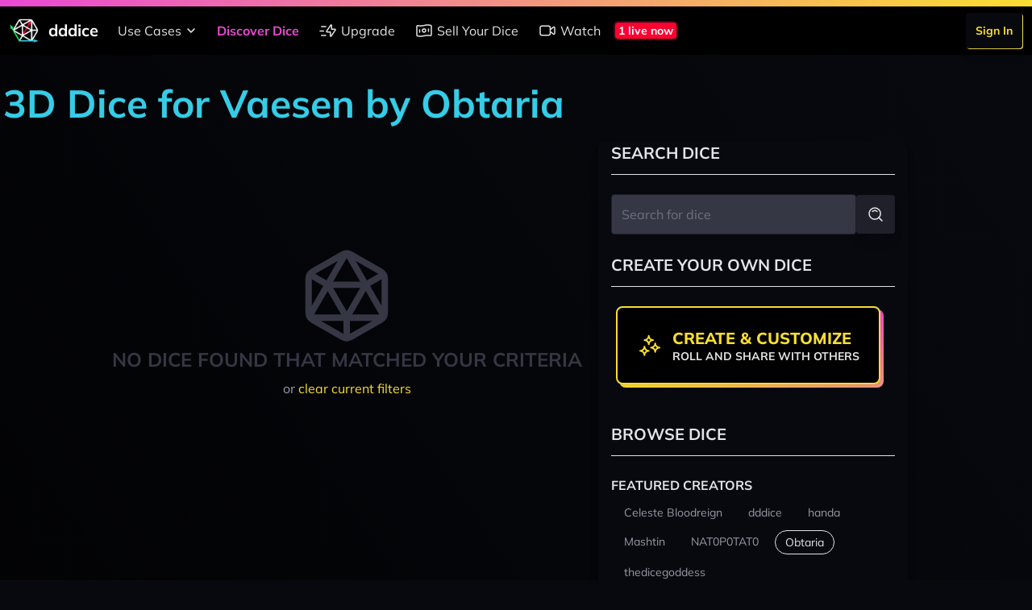

--- FILE ---
content_type: image/svg+xml
request_url: https://dddice.com/svg/social-media-discord-outline.svg
body_size: 938
content:
<svg viewBox="-5 0 81 55" fill="none" xmlns="http://www.w3.org/2000/svg">
    <g stroke-linecap="round" stroke-width="4.5" stroke="currentColor" fill="none" stroke-linejoin="round">
        <path
            d="M60.1045 4.8978C55.5792 2.8214 50.7265 1.2916 45.6527 0.41542C45.5603 0.39851 45.468 0.440769 45.4204 0.525289C44.7963 1.6353 44.105 3.0834 43.6209 4.2216C38.1637 3.4046 32.7345 3.4046 27.3892 4.2216C26.905 3.0581 26.1886 1.6353 25.5617 0.525289C25.5141 0.443589 25.4218 0.40133 25.3294 0.41542C20.2584 1.2888 15.4057 2.8186 10.8776 4.8978C10.8384 4.9147 10.8048 4.9429 10.7825 4.9795C1.57795 18.7309 -0.943561 32.1443 0.293408 45.3914C0.299005 45.4562 0.335386 45.5182 0.385761 45.5576C6.45866 50.0174 12.3413 52.7249 18.1147 54.5195C18.2071 54.5477 18.305 54.5139 18.3638 54.4378C19.7295 52.5728 20.9469 50.6063 21.9907 48.5383C22.0523 48.4172 21.9935 48.2735 21.8676 48.2256C19.9366 47.4931 18.0979 46.6 16.3292 45.5858C16.1893 45.5041 16.1781 45.304 16.3068 45.2082C16.679 44.9293 17.0513 44.6391 17.4067 44.3461C17.471 44.2926 17.5606 44.2813 17.6362 44.3151C29.2558 49.6202 41.8354 49.6202 53.3179 44.3151C53.3935 44.2785 53.4831 44.2898 53.5502 44.3433C53.9057 44.6363 54.2779 44.9293 54.6529 45.2082C54.7816 45.304 54.7732 45.5041 54.6333 45.5858C52.8646 46.6197 51.0259 47.4931 49.0921 48.2228C48.9662 48.2707 48.9102 48.4172 48.9718 48.5383C50.038 50.6034 51.2554 52.5699 52.5959 54.435C52.6519 54.5139 52.7526 54.5477 52.845 54.5195C58.6464 52.7249 64.529 50.0174 70.6019 45.5576C70.6551 45.5182 70.6887 45.459 70.6943 45.3942C72.1747 30.0791 68.2147 16.7757 60.1968 4.9823C60.1772 4.9429 60.1437 4.9147 60.1045 4.8978ZM23.7259 37.3253C20.2276 37.3253 17.3451 34.1136 17.3451 30.1693C17.3451 26.225 20.1717 23.0133 23.7259 23.0133C27.308 23.0133 30.1626 26.2532 30.1066 30.1693C30.1066 34.1136 27.28 37.3253 23.7259 37.3253ZM47.3178 37.3253C43.8196 37.3253 40.9371 34.1136 40.9371 30.1693C40.9371 26.225 43.7636 23.0133 47.3178 23.0133C50.9 23.0133 53.7545 26.2532 53.6986 30.1693C53.6986 34.1136 50.9 37.3253 47.3178 37.3253Z"
            />
    </g>
</svg>
